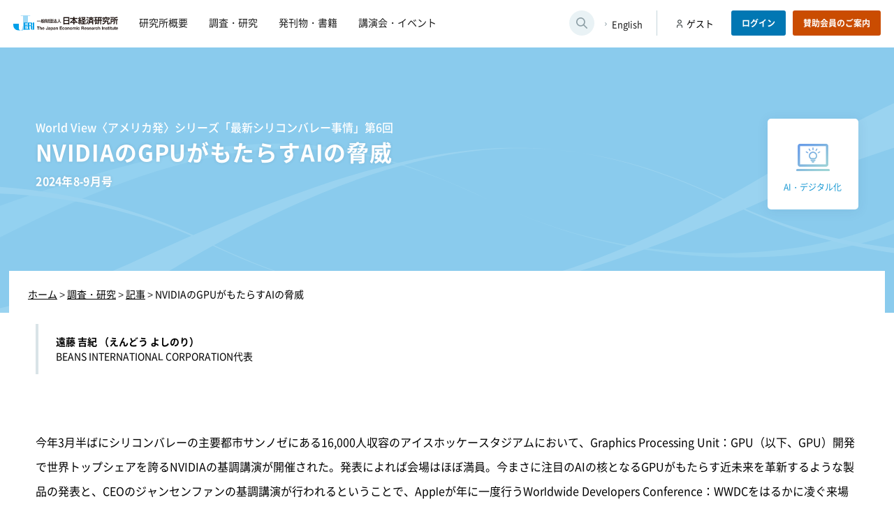

--- FILE ---
content_type: text/html; charset=UTF-8
request_url: https://www.jeri.or.jp/survey/202408-09_01/
body_size: 39476
content:
<!doctype html>
<html lang="ja">
<head>
<!-- Google tag (gtag.js) -->
<script async src="https://www.googletagmanager.com/gtag/js?id=G-19T3XTQPSB"></script>
<script>
  window.dataLayer = window.dataLayer || [];
  function gtag(){dataLayer.push(arguments);}
  gtag('js', new Date());

  gtag('config', 'G-19T3XTQPSB');
</script>

<meta charset="UTF-8">
<meta name="viewport" content="width=device-width">
<link rel="shortcut icon" href="https://www.jeri.or.jp/wp-content/themes/jeri_theme/assets/images/favicon.ico" type="image/x-icon">
<link rel="apple-touch-icon" href="https://www.jeri.or.jp/wp-content/themes/jeri_theme/assets/images/apple-touch-icon.png" sizes="180x180">
<link rel="icon" type="image/png" href="https://www.jeri.or.jp/wp-content/themes/jeri_theme/assets/images/android-touch-icon.png" sizes="192x192">
<link rel="profile" href="https://gmpg.org/xfn/11">
<title>NVIDIAのGPUがもたらすAIの脅威 | 一般財団法人 日本経済研究所</title>
<meta name='robots' content='max-image-preview:large' />
<link rel="alternate" title="oEmbed (JSON)" type="application/json+oembed" href="https://www.jeri.or.jp/wp-json/oembed/1.0/embed?url=https%3A%2F%2Fwww.jeri.or.jp%2Fsurvey%2F202408-09_01%2F" >
<link rel="alternate" title="oEmbed (XML)" type="text/xml+oembed" href="https://www.jeri.or.jp/wp-json/oembed/1.0/embed?url=https%3A%2F%2Fwww.jeri.or.jp%2Fsurvey%2F202408-09_01%2F&#038;format=xml" >
<style id='classic-theme-styles-inline-css'>
/*! This file is auto-generated */
.wp-block-button__link{color:#fff;background-color:#32373c;border-radius:9999px;box-shadow:none;text-decoration:none;padding:calc(.667em + 2px) calc(1.333em + 2px);font-size:1.125em}.wp-block-file__button{background:#32373c;color:#fff;text-decoration:none}
/*# sourceURL=/wp-includes/css/classic-themes.min.css */
</style>
<link rel='stylesheet' id='jeri_theme-style-css' href='https://www.jeri.or.jp/wp-content/themes/jeri_theme/style.css?ver=1.0.0' media='all' >
<link rel='stylesheet' id='fancybox-css' href='https://www.jeri.or.jp/wp-content/plugins/easy-fancybox/fancybox/1.5.4/jquery.fancybox.min.css' media='screen' >
<link rel='stylesheet' id='scroll-hint_style-css' href='//unpkg.com/scroll-hint@latest/css/scroll-hint.css' media='all' >
<link rel='stylesheet' id='sub_style-css' href='https://www.jeri.or.jp/wp-content/themes/jeri_theme/css/sub.css' media='all' >
<link rel='stylesheet' id='survey_style-css' href='https://www.jeri.or.jp/wp-content/themes/jeri_theme/css/survey.css' media='all' >
<link rel='stylesheet' id='survey_single_style-css' href='https://www.jeri.or.jp/wp-content/themes/jeri_theme/css/survey_single.css' media='all' >
<script src="//code.jquery.com/jquery-3.5.1.min.js" id="jquery-js"></script>
<script src="//unpkg.com/scroll-hint@latest/js/scroll-hint.min.js" id="scroll-hint_js-js"></script>
<script src="https://www.jeri.or.jp/wp-content/themes/jeri_theme/js/common.js" id="common_js-js"></script>
<link rel="https://api.w.org/" href="https://www.jeri.or.jp/wp-json/" ><link rel="canonical" href="https://www.jeri.or.jp/survey/202408-09_01/" >
  
<meta name="format-detection" content="telephone=no">
<meta name="description" content="日本経済研究所は、1946年高橋亀吉らエコノミストたちにより設立、下村治博士らがその志を引き継ぎ経済界・学会からの支援を得て活動を広げました。引き続き、わが国経済社会の発展に貢献して参ります。そしていま、地域社会の自立的、持続的発展のためにもー">
<meta name="copyright" content="© 一般財団法人 日本経済研究所 All Rights Reserved.">
<meta name="author" content="一般財団法人 日本経済研究所">

<!--ogタグ-->
<meta property="og:type" content="website">
<meta property="og:image" content="https://www.jeri.or.jp/wp-content/themes/jeri_theme/assets/images/ogimage.png">
<style id='global-styles-inline-css'>
:root{--wp--preset--aspect-ratio--square: 1;--wp--preset--aspect-ratio--4-3: 4/3;--wp--preset--aspect-ratio--3-4: 3/4;--wp--preset--aspect-ratio--3-2: 3/2;--wp--preset--aspect-ratio--2-3: 2/3;--wp--preset--aspect-ratio--16-9: 16/9;--wp--preset--aspect-ratio--9-16: 9/16;--wp--preset--color--black: #000000;--wp--preset--color--cyan-bluish-gray: #abb8c3;--wp--preset--color--white: #ffffff;--wp--preset--color--pale-pink: #f78da7;--wp--preset--color--vivid-red: #cf2e2e;--wp--preset--color--luminous-vivid-orange: #ff6900;--wp--preset--color--luminous-vivid-amber: #fcb900;--wp--preset--color--light-green-cyan: #7bdcb5;--wp--preset--color--vivid-green-cyan: #00d084;--wp--preset--color--pale-cyan-blue: #8ed1fc;--wp--preset--color--vivid-cyan-blue: #0693e3;--wp--preset--color--vivid-purple: #9b51e0;--wp--preset--gradient--vivid-cyan-blue-to-vivid-purple: linear-gradient(135deg,rgb(6,147,227) 0%,rgb(155,81,224) 100%);--wp--preset--gradient--light-green-cyan-to-vivid-green-cyan: linear-gradient(135deg,rgb(122,220,180) 0%,rgb(0,208,130) 100%);--wp--preset--gradient--luminous-vivid-amber-to-luminous-vivid-orange: linear-gradient(135deg,rgb(252,185,0) 0%,rgb(255,105,0) 100%);--wp--preset--gradient--luminous-vivid-orange-to-vivid-red: linear-gradient(135deg,rgb(255,105,0) 0%,rgb(207,46,46) 100%);--wp--preset--gradient--very-light-gray-to-cyan-bluish-gray: linear-gradient(135deg,rgb(238,238,238) 0%,rgb(169,184,195) 100%);--wp--preset--gradient--cool-to-warm-spectrum: linear-gradient(135deg,rgb(74,234,220) 0%,rgb(151,120,209) 20%,rgb(207,42,186) 40%,rgb(238,44,130) 60%,rgb(251,105,98) 80%,rgb(254,248,76) 100%);--wp--preset--gradient--blush-light-purple: linear-gradient(135deg,rgb(255,206,236) 0%,rgb(152,150,240) 100%);--wp--preset--gradient--blush-bordeaux: linear-gradient(135deg,rgb(254,205,165) 0%,rgb(254,45,45) 50%,rgb(107,0,62) 100%);--wp--preset--gradient--luminous-dusk: linear-gradient(135deg,rgb(255,203,112) 0%,rgb(199,81,192) 50%,rgb(65,88,208) 100%);--wp--preset--gradient--pale-ocean: linear-gradient(135deg,rgb(255,245,203) 0%,rgb(182,227,212) 50%,rgb(51,167,181) 100%);--wp--preset--gradient--electric-grass: linear-gradient(135deg,rgb(202,248,128) 0%,rgb(113,206,126) 100%);--wp--preset--gradient--midnight: linear-gradient(135deg,rgb(2,3,129) 0%,rgb(40,116,252) 100%);--wp--preset--font-size--small: 13px;--wp--preset--font-size--medium: 20px;--wp--preset--font-size--large: 36px;--wp--preset--font-size--x-large: 42px;--wp--preset--spacing--20: 0.44rem;--wp--preset--spacing--30: 0.67rem;--wp--preset--spacing--40: 1rem;--wp--preset--spacing--50: 1.5rem;--wp--preset--spacing--60: 2.25rem;--wp--preset--spacing--70: 3.38rem;--wp--preset--spacing--80: 5.06rem;--wp--preset--shadow--natural: 6px 6px 9px rgba(0, 0, 0, 0.2);--wp--preset--shadow--deep: 12px 12px 50px rgba(0, 0, 0, 0.4);--wp--preset--shadow--sharp: 6px 6px 0px rgba(0, 0, 0, 0.2);--wp--preset--shadow--outlined: 6px 6px 0px -3px rgb(255, 255, 255), 6px 6px rgb(0, 0, 0);--wp--preset--shadow--crisp: 6px 6px 0px rgb(0, 0, 0);}:where(.is-layout-flex){gap: 0.5em;}:where(.is-layout-grid){gap: 0.5em;}body .is-layout-flex{display: flex;}.is-layout-flex{flex-wrap: wrap;align-items: center;}.is-layout-flex > :is(*, div){margin: 0;}body .is-layout-grid{display: grid;}.is-layout-grid > :is(*, div){margin: 0;}:where(.wp-block-columns.is-layout-flex){gap: 2em;}:where(.wp-block-columns.is-layout-grid){gap: 2em;}:where(.wp-block-post-template.is-layout-flex){gap: 1.25em;}:where(.wp-block-post-template.is-layout-grid){gap: 1.25em;}.has-black-color{color: var(--wp--preset--color--black) !important;}.has-cyan-bluish-gray-color{color: var(--wp--preset--color--cyan-bluish-gray) !important;}.has-white-color{color: var(--wp--preset--color--white) !important;}.has-pale-pink-color{color: var(--wp--preset--color--pale-pink) !important;}.has-vivid-red-color{color: var(--wp--preset--color--vivid-red) !important;}.has-luminous-vivid-orange-color{color: var(--wp--preset--color--luminous-vivid-orange) !important;}.has-luminous-vivid-amber-color{color: var(--wp--preset--color--luminous-vivid-amber) !important;}.has-light-green-cyan-color{color: var(--wp--preset--color--light-green-cyan) !important;}.has-vivid-green-cyan-color{color: var(--wp--preset--color--vivid-green-cyan) !important;}.has-pale-cyan-blue-color{color: var(--wp--preset--color--pale-cyan-blue) !important;}.has-vivid-cyan-blue-color{color: var(--wp--preset--color--vivid-cyan-blue) !important;}.has-vivid-purple-color{color: var(--wp--preset--color--vivid-purple) !important;}.has-black-background-color{background-color: var(--wp--preset--color--black) !important;}.has-cyan-bluish-gray-background-color{background-color: var(--wp--preset--color--cyan-bluish-gray) !important;}.has-white-background-color{background-color: var(--wp--preset--color--white) !important;}.has-pale-pink-background-color{background-color: var(--wp--preset--color--pale-pink) !important;}.has-vivid-red-background-color{background-color: var(--wp--preset--color--vivid-red) !important;}.has-luminous-vivid-orange-background-color{background-color: var(--wp--preset--color--luminous-vivid-orange) !important;}.has-luminous-vivid-amber-background-color{background-color: var(--wp--preset--color--luminous-vivid-amber) !important;}.has-light-green-cyan-background-color{background-color: var(--wp--preset--color--light-green-cyan) !important;}.has-vivid-green-cyan-background-color{background-color: var(--wp--preset--color--vivid-green-cyan) !important;}.has-pale-cyan-blue-background-color{background-color: var(--wp--preset--color--pale-cyan-blue) !important;}.has-vivid-cyan-blue-background-color{background-color: var(--wp--preset--color--vivid-cyan-blue) !important;}.has-vivid-purple-background-color{background-color: var(--wp--preset--color--vivid-purple) !important;}.has-black-border-color{border-color: var(--wp--preset--color--black) !important;}.has-cyan-bluish-gray-border-color{border-color: var(--wp--preset--color--cyan-bluish-gray) !important;}.has-white-border-color{border-color: var(--wp--preset--color--white) !important;}.has-pale-pink-border-color{border-color: var(--wp--preset--color--pale-pink) !important;}.has-vivid-red-border-color{border-color: var(--wp--preset--color--vivid-red) !important;}.has-luminous-vivid-orange-border-color{border-color: var(--wp--preset--color--luminous-vivid-orange) !important;}.has-luminous-vivid-amber-border-color{border-color: var(--wp--preset--color--luminous-vivid-amber) !important;}.has-light-green-cyan-border-color{border-color: var(--wp--preset--color--light-green-cyan) !important;}.has-vivid-green-cyan-border-color{border-color: var(--wp--preset--color--vivid-green-cyan) !important;}.has-pale-cyan-blue-border-color{border-color: var(--wp--preset--color--pale-cyan-blue) !important;}.has-vivid-cyan-blue-border-color{border-color: var(--wp--preset--color--vivid-cyan-blue) !important;}.has-vivid-purple-border-color{border-color: var(--wp--preset--color--vivid-purple) !important;}.has-vivid-cyan-blue-to-vivid-purple-gradient-background{background: var(--wp--preset--gradient--vivid-cyan-blue-to-vivid-purple) !important;}.has-light-green-cyan-to-vivid-green-cyan-gradient-background{background: var(--wp--preset--gradient--light-green-cyan-to-vivid-green-cyan) !important;}.has-luminous-vivid-amber-to-luminous-vivid-orange-gradient-background{background: var(--wp--preset--gradient--luminous-vivid-amber-to-luminous-vivid-orange) !important;}.has-luminous-vivid-orange-to-vivid-red-gradient-background{background: var(--wp--preset--gradient--luminous-vivid-orange-to-vivid-red) !important;}.has-very-light-gray-to-cyan-bluish-gray-gradient-background{background: var(--wp--preset--gradient--very-light-gray-to-cyan-bluish-gray) !important;}.has-cool-to-warm-spectrum-gradient-background{background: var(--wp--preset--gradient--cool-to-warm-spectrum) !important;}.has-blush-light-purple-gradient-background{background: var(--wp--preset--gradient--blush-light-purple) !important;}.has-blush-bordeaux-gradient-background{background: var(--wp--preset--gradient--blush-bordeaux) !important;}.has-luminous-dusk-gradient-background{background: var(--wp--preset--gradient--luminous-dusk) !important;}.has-pale-ocean-gradient-background{background: var(--wp--preset--gradient--pale-ocean) !important;}.has-electric-grass-gradient-background{background: var(--wp--preset--gradient--electric-grass) !important;}.has-midnight-gradient-background{background: var(--wp--preset--gradient--midnight) !important;}.has-small-font-size{font-size: var(--wp--preset--font-size--small) !important;}.has-medium-font-size{font-size: var(--wp--preset--font-size--medium) !important;}.has-large-font-size{font-size: var(--wp--preset--font-size--large) !important;}.has-x-large-font-size{font-size: var(--wp--preset--font-size--x-large) !important;}
/*# sourceURL=global-styles-inline-css */
</style>
</head>

<body class="wp-singular survey-template-default single single-survey postid-11365 wp-theme-jeri_theme">

<div id="page" class="site">
<header class="site-header pc">
  <div class="headInner">
    <div class="leftFixed">
      <div class="headLeft">
                   <div class="site-title"><a href="https://www.jeri.or.jp/" rel="home"><img src="https://www.jeri.or.jp/wp-content/themes/jeri_theme/assets/images/logo.svg" alt="一般財団法人 日本経済研究所"></a></div>
                <nav class="main-navigation">
          <ul class="menu">
  <li class="menu-item"><a href="https://www.jeri.or.jp/greeting/"><span>研究所概要</span></a></li>
  <li class="menu-item"><a href="https://www.jeri.or.jp/survey/"><span>調査・研究</span></a></li>
  <li class="menu-item"><a href="https://www.jeri.or.jp/publications/"><span>発刊物・書籍</span></a></li>
  <li class="menu-item"><a href="https://www.jeri.or.jp/lecture/"><span>講演会・イベント</span></a></li>
</ul>
        </nav>
        <!-- #site-navigation -->
      </div><!--//headLeft-->
    </div><!--//leftFixed-->
    
    <div class="searchArea">
  <button class="open-btn" data-togglebtn="search-toggle" aria-expanded="false" aria-label="検索ウィンドウを開きます">
    <img src="https://www.jeri.or.jp/wp-content/themes/jeri_theme/assets/images/icon_search_g.svg" alt="" aria-hidden="true" class="openIcon">
    <img src="https://www.jeri.or.jp/wp-content/themes/jeri_theme/assets/images/icon_close_g.svg" alt="" aria-hidden="true" class="closeIcon">
  </button>
  <div class="search-wrap">
    <form class="formWrap" role="search" action="https://www.jeri.or.jp/" method="get">
      <label>キーワード検索</label>
      <input class="s-box" name="s" type="text" placeholder="キーワードを入力" aria-label="キーワードを入力してください" aria-live="polite" >
      <button type="submit">検索</button>
    </form>
    <p class="input-example" aria-live="polite">検索したい調査・研究やイベントのタイトル等を入力してください</p>
  </div>
  <!--/search-wrap--> 
</div>
<!--/searchArea-->    <div class="enLink">
      <p><a href="/en/" lang="en" hreflang="en">English</a></p>
    </div>
    <!--//enLink-->
    
    <div class="loginArea">
    <p class="userName">ゲスト</p>
  <p class="btn login"><a href="/signin/">ログイン</a></p>
  <p class="btn guide"><a href="https://www.jeri.or.jp/members/">賛助会員のご案内</a></p>
  </div>
<!--//loginArea-->   </div>
  <!--//headInner--> 
</header>
<header class="site-header sp">
  <div class="site-title"><a href="https://www.jeri.or.jp/" rel="home"><img src="https://www.jeri.or.jp/wp-content/themes/jeri_theme/assets/images/logo.svg" alt="一般財団法人 日本経済研究所"></a></div>
  <div id="hamburger"> <span></span> <span></span> <span></span> <span id="txt">MENU</span> </div>
  <div class="headInner globalMenuSp" aria-hidden="true">
    <nav class="main-navigation">
      <ul class="menu">
  <li class="menu-item"><a href="https://www.jeri.or.jp/greeting/"><span>研究所概要</span></a></li>
  <li class="menu-item"><a href="https://www.jeri.or.jp/survey/"><span>調査・研究</span></a></li>
  <li class="menu-item"><a href="https://www.jeri.or.jp/publications/"><span>発刊物・書籍</span></a></li>
  <li class="menu-item"><a href="https://www.jeri.or.jp/lecture/"><span>講演会・イベント</span></a></li>
</ul>
    </nav>
    <!-- #site-navigation -->
    <div class="loginArea">
    <p class="userName">ゲスト</p>
  <p class="btn login"><a href="/signin/">ログイン</a></p>
  <p class="btn guide"><a href="https://www.jeri.or.jp/members/">賛助会員のご案内</a></p>
  </div>
<!--//loginArea-->     <div class="searchArea">
  <button class="open-btn" data-togglebtn="search-toggle" aria-expanded="false" aria-label="検索ウィンドウを開きます">
    <img src="https://www.jeri.or.jp/wp-content/themes/jeri_theme/assets/images/icon_search_g.svg" alt="" aria-hidden="true" class="openIcon">
    <img src="https://www.jeri.or.jp/wp-content/themes/jeri_theme/assets/images/icon_close_g.svg" alt="" aria-hidden="true" class="closeIcon">
  </button>
  <div class="search-wrap">
    <form class="formWrap" role="search" action="https://www.jeri.or.jp/" method="get">
      <label>キーワード検索</label>
      <input class="s-box" name="s" type="text" placeholder="キーワードを入力" aria-label="キーワードを入力してください" aria-live="polite" >
      <button type="submit">検索</button>
    </form>
    <p class="input-example" aria-live="polite">検索したい調査・研究やイベントのタイトル等を入力してください</p>
  </div>
  <!--/search-wrap--> 
</div>
<!--/searchArea-->    <div class="enLink">
      <p><a href="/en/" lang="en" hreflang="en">English</a></p>
    </div>
    <!--//enLink-->
  </div>
  <!--//headInner--> 
  
</header><div id="surveyPage" class="sub-page">
  <main id="singlePage">
        <article>
      
      
      <section class="titleWrap special_none">
        <div class="inner title_inner">
                    
              
             <div class="miniCategory">
                 <p class="category ">
                   <a class="digitalization" href="https://www.jeri.or.jp/survey_tag/digitalization/ ">
                     <span>
                                                <img src="/wp-content/uploads/2023/01/category15.png" alt="AI・デジタル化" class="icon">
                          
                       AI・デジタル化                     </span>
                   </a>  
                 </p>
           </div><!--//minCategory-->
             
          <div class="lWrap">
                                <p class="surveySeries">World View〈アメリカ発〉シリーズ「最新シリコンバレー事情」第6回</p>
            
            <h1>
              NVIDIAのGPUがもたらすAIの脅威            </h1>
                        <p class="suNum">
              <span>2024年8-9月号</span>
                    </div><!--//lWrap-->    
        </div><!--//inner-->
        <div class="breadcrumbs" typeof="BreadcrumbList" vocab="https://schema.org/">
          <div class="inner">
            <!-- Breadcrumb NavXT 7.1.0 -->
<span property="itemListElement" typeof="ListItem"><a property="item" typeof="WebPage" href="https://www.jeri.or.jp" class="home" ><span property="name">ホーム</span></a><meta property="position" content="1"></span> &gt; <span property="itemListElement" typeof="ListItem"><a property="item" typeof="WebPage" href="https://www.jeri.or.jp/survey/" class="archive post-survey-archive" ><span property="name">調査・研究</span></a><meta property="position" content="2"></span> &gt; <span property="itemListElement" typeof="ListItem"><a property="item" typeof="WebPage" title="Go to the 記事 大カテゴリー archives." href="https://www.jeri.or.jp/survey_bundle/special_none/" class="taxonomy survey_bundle" ><span property="name">記事</span></a><meta property="position" content="3"></span> &gt; <span property="itemListElement" typeof="ListItem"><span property="name" class="post post-survey current-item">NVIDIAのGPUがもたらすAIの脅威</span><meta property="url" content="https://www.jeri.or.jp/survey/202408-09_01/"><meta property="position" content="4"></span>          </div>  
        </div>
      </section>
      
      
      <section class="contentsWrap">
        <div class="headInfo">
                                <div class="authorWrap">
                              <div class="authorArea">
                 <p class="name">
                                      遠藤 吉紀                   （えんどう よしのり）                 </p>  
                   <p class="aff">BEANS INTERNATIONAL CORPORATION代表</p>               </div>
                
            </div>
            <!--//authorWrap-->
           
          
          <div class="rWrap">
            
                          
                        </div><!--//rWrap-->  
        </div><!--//headInfo-->
        
        <div class="mainText">
                                    <p>今年3月半ばにシリコンバレーの主要都市サンノゼにある16,000人収容のアイスホッケースタジアムにおいて、Graphics Processing Unit：GPU（以下、GPU）開発で世界トップシェアを誇るNVIDIAの基調講演が開催された。発表によれば会場はほぼ満員。今まさに注目のAIの核となるGPUがもたらす近未来を革新するような製品の発表と、CEOのジャンセンファンの基調講演が行われるということで、Appleが年に一度行うWorldwide Developers Conference：WWDCをはるかに凌ぐ来場者数だったとの報道もあり、その注目度の高さがうかがえる。<br >
<a href="/wp-content/uploads/2024/06/202408-09_01_01.jpg"><img fetchpriority="high" decoding="async" class="aligncenter wp-image-11368" src="/wp-content/uploads/2024/06/202408-09_01_01.jpg" alt="" width="300" height="228" srcset="https://www.jeri.or.jp/wp-content/uploads/2024/06/202408-09_01_01.jpg 643w, https://www.jeri.or.jp/wp-content/uploads/2024/06/202408-09_01_01-300x228.jpg 300w" sizes="(max-width: 300px) 100vw, 300px" ></a><br >
既知の通り、生成AIのアルゴリズムやソフトウェアの性能を引き出すためには、パソコンにおけるCPUの性能が、容量の大きな多機能のソフトウェアを運用するのに必要となるのと同様、GPUの性能がまさに基準となってくるのだが、今回発表された「GB200」という最新のモデルは、今までの性能を10倍以上高めたという革新的な製品である。これにより、今まで時間がかかっていた膨大なデータの処理や解析が、より高速で実現できる。つまり特に高度なデータの取集や解析を瞬時に行う必要があるAIのアルゴリズムが、その容量のサイズで不可能、もしくは長時間必要とされてきたことの10倍以上の速さで現実的になるということを意味している。<br >
既に、このGPUの発表以前からOpenAIに代表される多くの生成AIの開発企業やスタートアップは出現している。現在、その数は数千社ともいわれており、2023年の段階で時価総額が3兆円以上のOpenAIをはじめ、学習や自然言語処理のAnthropic、消費者向けのAIツールを開発するCohere、生成動画や画像処理にフォーカスしたRunwayなど、各分野や産業に特化したAIのユニコーン企業（時価総額1,500億円以上）が13社も誕生している。この先、この新しいNVIDIAの製品が本格的に投入されれば、AI分野のユニコーン企業は加速度を増して確実に増加していきそうだ。<br >
<a href="/wp-content/uploads/2024/06/202408-09_01_02.jpg"><img decoding="async" class="aligncenter wp-image-11369" src="/wp-content/uploads/2024/06/202408-09_01_02.jpg" alt="" width="300" height="273" srcset="https://www.jeri.or.jp/wp-content/uploads/2024/06/202408-09_01_02.jpg 1018w, https://www.jeri.or.jp/wp-content/uploads/2024/06/202408-09_01_02-300x273.jpg 300w, https://www.jeri.or.jp/wp-content/uploads/2024/06/202408-09_01_02-768x698.jpg 768w" sizes="(max-width: 300px) 100vw, 300px" ></a><br >
筆者も動画配信サイトで、冒頭で触れた約2時間の基調講演を聞いたのだが、内容のもたらすインパクトはまさに驚愕だった。基本的にNVIDIAの製品はGPUだが、極端な見方をすれば、使用可能なソフトウェア（生成AI）の能力は、このGPUの性能によって、全産業をも凌駕してしまいそうな可能性を持っているということが実感として伝わってきた。加えて、そのCPUを動かすための独自のプラットフォーム（CPUを動かす土台。PCでいえばOSなど）の開発と、その無償提供も発表していた。<br >
その中で紹介された、筆者のような素人でも単純でわかりやすい例があった。例えばロボットの開発をしている企業が彼らのGPUとそのプラットフォームにあるプログラム生成のAIを使えば、ロボットにさせたい人間の動作をスマートフォンのカメラで撮影し、ダウンロードするだけで、ロボットに同じような駆動をさせるプログラムが自動生成される。例えば双腕型ロボットに、指などを動かす機能があれば、寿司を握る動画をスマートフォンのカメラなどで撮影しプログラムを自動生成させることで、ロボットが寿司を握れる動作をしてしまうというものだ。勿論、最終的な微調整は必要になるとは思うが、ロボティクスの要になるプログラムが自動生成できるということは、その用途が爆発的に普及していくだろうということを容易に想像させる（このような事例が他にもたくさん紹介されていた）。<br >
そして、この先は間違いなくNVIDIA以外にも多くの半導体企業がこの分野に特化したデバイスの開発と製品化を進めていくと思われる。製造業関連に従事している筆者にとっては、このようなGPUの普及とAIのソフトウェア（アルゴリズム）についてはまだまだ素人の域ではあるが、製造プロセスの革新と通常の営業業務の観点から、これらの浸透がもたらす現場の状況に関して考えてみた。ものづくりの製造業がNVIDIAのGPUを使用したうえで展開するプラットフォーム利用型の近未来AIとは、どのようなものだろうか。<br >
1. 各企業の分野におけるマーケット需要をAIによって解析し、必要とされている新しい製品のコンセプトを決定。<br >
2. その製品のデザインと機構や電気設計をAIにて行い、プロトタイプを製作。<br >
3. 詳細が固まった段階で、量産に必要となる製造プロセスの構築と世界中のサプライヤーからの資材調達をコストや納期の面を含めAIで最適化。<br >
4. 製造においてはシステムのプログラムはAIで自動生成、また工程管理や歩留まりの状況確認もAIにて行い、データを全て一元管理。<br >
5. 完成し一元管理された製品の保守やサービスも同様に、製品の過去の不良やサービス事例を基にAIによって最適化し対応。<br >
ここまでくると、製品完成までのプロセスの効率化や品質向上、そして価格低減も予想ができて業界全体が大きく変わる可能性がある。<br >
同様に通常の営業業務においても、この製品の需要がありそうな顧客リストをAIによって収集し、これらの顧客に売り込むために最適なプレゼンテーションをAIにて自動生成。このプレゼンをAIが作成したダイレクトe-mailの文章を使って、その顧客リストに自動配信。反応のあった顧客からの質問事項はQ&amp;Aのテンプレートを準備し内容に応じてAIが自動返信し、見積もり依頼が入れば、これもまたAIが依頼内容を解析して自動作成して返送。正式に発注書が届いたら、メーカーや工場に自動発注。といった具合で、正直、ほとんどの業務はAIによって代替え可能と思われる。<br >
そうなると、この先、どこに人間が介在するのか？　というレベルにまで到達してしまうことがこの先間違いなくやってくる状況は明らかだ。<br >
勿論、現在の自身の営業業務はもとより、客先の製造ラインを見る限りでは、その過程で上記のようなAIが浸透している様子はない（というか知らないだけかもしれない）が、これが間違いなく数年のうちに激変していくだろうということは安易に想像できる。逆に言えば、このような可能性に着目し、今の段階からこのようなAIの実装の勉強や導入を検討していけば、より高い競争力を確保できるし、さらに効率の良いビジネスを他社に先駆けて発展させることができるだろう。<br >
ただ併せて、この効率化によって必ず起きるであろう人員削減や失業率の増加といった状況に対しても、最初から考慮しておく必要は不可欠だと考える。<br >
今回のNVIDIAの基調講演を意識するまでもなく、今世界中でAIによる産業の大変革が始まっている。そして、その社会への浸透は指数関数的に増えていくことは間違いない。当初AIの普及は法曹界や医療、会計といった高額所得分野の凌駕という認識が強かったが、今や映像分野への浸透でハリウッドの映像業界に大打撃を与え、この先もメディアやコンサルティング、会計等の分野へも大きな影響を与えることは必至であろう。可能性としては今年の後半頃からAIの浸透によって、中小はもとより大手企業の倒産などが続々と出てくるかもしれない。余計なお世話かもしれないが、このような状況をどう捉え、そして自分たち自身への影響も含め、どのように対処していったらよいか。少なくともニュースやメディア報道からでも、できるだけ情報を収集し、自分なりのAIに対する認識を少しでも持つことが必要だと今回のNVIDIAの講演を聞いて強く感じた次第である。</p>
              
                          <script>
              jQuery(function($) {
                //フォーム要素に submit イベントを設定
                $("#loginBtn").on("click", function(event){
                  location.href = '';
                });
              })
              </script> 
            <div class="authorBox">
  <p class="prfTitle">著者プロフィール</p>
    <div class="authorArea">
          <div class="photo"><img src="/wp-content/uploads/2024/06/202408-09_01_author1.jpg" alt="" ></div>
        <div class="text">
      <p class="name">
                遠藤 吉紀        （えんどう よしのり）      </p> 
      <p class="aff">BEANS INTERNATIONAL CORPORATION代表</p>      <p class="prf">BEANS INTERNATIONAL CORPORATION 代表<br >
1988年に検査機器製造メーカーの駐在員として渡米後、10年間の赴任生活を経て、1999年シリコンバレーの中心地サンノゼ市にて起業。<br >
以降、日本の優れた製造技術や製品の輸入販売を生業とし、一貫して米国の製造業に携わりながら現在に至る。<br >
<a href="http://yoshiendo.com" target="_blank" rel="noopener">http://yoshiendo.com</a></p>    </div>  
  </div>
  </div>
<!--//authorBox-->
                    
            
          
        </div><!--//mainText-->  
        <div class="backTop">
          <a href="https://www.jeri.or.jp/survey/">調査・研究一覧へ戻る</a>
        </div>
      </section>
          
      
    </article>
           
  </main>
  
  <script>
    jQuery(function($) {
      $("#bookmarkBtn").on('click', function(){

        $(this).attr("disabled", true);

        let is_bookmark = 0;
        if($(this).hasClass('checked')){
          is_bookmark = 1;
        }
        let post_id = $("#post_id").val();
        console.log('クリック post_id:'+post_id);
        console.log('クリック お気に入り中？:'+is_bookmark);

        let fd = new FormData();
        fd.append("post_id", post_id);
        fd.append("is_bookmark", is_bookmark);

        let url = "/api/bookmark/";

        console.log('url:'+url);        

        try{
          $.ajax({
            type: "post",
            url: url,
            data: fd,
            processData: false,
            contentType: false,
            cache: false,
            dataType: 'json',
          }).done(function (data) {
            let data_stringify = JSON.stringify(data);
            let data_json = JSON.parse(data_stringify);
            if(data_json["code"] == 200){
              if(is_bookmark){
                $("#bookmarkBtn").removeClass('checked')
                $("#bookmarkBtn").children().text("お気に入り");
                $("#bookmarkBtn").val("add");
                $("#bookmarkBtn").val("add").next().text("この記事をお気に入り登録する")
              }else{
                $("#bookmarkBtn").addClass('checked')
                $("#bookmarkBtn").children().text("お気に入り登録中");
                $("#bookmarkBtn").val("remove");
                $("#bookmarkBtn").val("remove").next().text("この記事をお気に入り解除する")
              }
            }else{
                console.warn('エラー:'+data_json["code"]);
                console.warn(data_json);
                alert("お気に入り登録/削除ができませんでした");
            }
            $("#bookmarkBtn").attr("disabled", false);
          }).fail(function (XMLHttpRequest, status, e) {
            console.log("ajax失敗: " + status + XMLHttpRequest);
          });
        }catch(e){
          console.warn(e);
          $(this).attr("disabled", false);          
        }
      });
    });


    
  </script>

</div>
<!--//#surveyPage-->
  <div class="modal js-modal" role="dialog" aria-labelledby="modal-title" aria-hidden="true">
  <div class="modal__bg js-modal-close" tabindex="-1" aria-hidden="true"></div>
  <div class="modal__content" role="document">
    <button class="js-modal-close closeIcon" aria-label="モーダルを閉じる">×</button>
    <h2 id="modal-title">ログイン</h2>
    <div class="loginGuide">
  <div class="loginPls">
    <p class="lead">この続きを見るにはログインが必要です</p>
    <p class="btn"><a href="/signin/">ログイン</a></p>
  </div>
  <div class="notMember">
    <p class="lead">ご自身の所属団体が賛助会会員かどうか調べる</p>
    <p class="btn"><a href="/member_confirm/">賛助会会員確認フォーム</a></p>
  </div>
</div>
  
  </div>
</div>  
<footer id="colophon" class="site-footer">
		<nav id="foot-navigation" class="foot-navigation">
			<div class="menu-%e3%83%95%e3%83%83%e3%82%bf%e3%83%bc%e3%83%a1%e3%83%8b%e3%83%a5%e3%83%bc-container"><ul id="footer-menu" class="menu"><li id="menu-item-527" class="menu-item menu-item-type-post_type menu-item-object-page menu-item-527"><a href="https://www.jeri.or.jp/recruit/">採用情報</a></li>
<li id="menu-item-113" class="menu-item menu-item-type-custom menu-item-object-custom menu-item-113"><a href="/contact/">お問い合わせ</a></li>
<li id="menu-item-126" class="menu-item menu-item-type-post_type menu-item-object-page menu-item-126"><a href="https://www.jeri.or.jp/links/">リンク集</a></li>
<li id="menu-item-125" class="menu-item menu-item-type-post_type menu-item-object-page menu-item-125"><a href="https://www.jeri.or.jp/privacy/">個人情報について</a></li>
<li id="menu-item-124" class="menu-item menu-item-type-post_type menu-item-object-page menu-item-124"><a href="https://www.jeri.or.jp/sitepolicy/">サイトポリシー</a></li>
</ul></div>		</nav><!-- #site-navigation -->
    <small>© The Japan Economic Research Institute. All Rights Reserved.</small>
	</footer>
</div><!-- #page -->

<script type="speculationrules">
{"prefetch":[{"source":"document","where":{"and":[{"href_matches":"/*"},{"not":{"href_matches":["/wp-*.php","/wp-admin/*","/wp-content/uploads/*","/wp-content/*","/wp-content/plugins/*","/wp-content/themes/jeri_theme/*","/*\\?(.+)"]}},{"not":{"selector_matches":"a[rel~=\"nofollow\"]"}},{"not":{"selector_matches":".no-prefetch, .no-prefetch a"}}]},"eagerness":"conservative"}]}
</script>
<script src="https://www.jeri.or.jp/wp-content/themes/jeri_theme/js/navigation.js?ver=1.0.0" id="jeri_theme-navigation-js"></script>
<script src="https://www.jeri.or.jp/wp-content/plugins/easy-fancybox/fancybox/1.5.4/jquery.fancybox.min.js" id="jquery-fancybox-js"></script>
<script id="jquery-fancybox-js-after">
var fb_timeout, fb_opts={'overlayShow':true,'hideOnOverlayClick':true,'showCloseButton':true,'margin':20,'enableEscapeButton':true,'autoScale':true };
if(typeof easy_fancybox_handler==='undefined'){
var easy_fancybox_handler=function(){
jQuery([".nolightbox","a.wp-block-fileesc_html__button","a.pin-it-button","a[href*='pinterest.com\/pin\/create']","a[href*='facebook.com\/share']","a[href*='twitter.com\/share']"].join(',')).addClass('nofancybox');
jQuery('a.fancybox-close').on('click',function(e){e.preventDefault();jQuery.fancybox.close()});
/* IMG */
var fb_IMG_select=jQuery('a[href*=".jpg" i]:not(.nofancybox,li.nofancybox>a),area[href*=".jpg" i]:not(.nofancybox),a[href*=".png" i]:not(.nofancybox,li.nofancybox>a),area[href*=".png" i]:not(.nofancybox),a[href*=".webp" i]:not(.nofancybox,li.nofancybox>a),area[href*=".webp" i]:not(.nofancybox)');
fb_IMG_select.addClass('fancybox image');
var fb_IMG_sections=jQuery('.gallery,.wp-block-gallery,.tiled-gallery,.wp-block-jetpack-tiled-gallery');
fb_IMG_sections.each(function(){jQuery(this).find(fb_IMG_select).attr('rel','gallery-'+fb_IMG_sections.index(this));});
jQuery('a.fancybox,area.fancybox,.fancybox>a').each(function(){jQuery(this).fancybox(jQuery.extend(true,{},fb_opts,{'transitionIn':'elastic','transitionOut':'elastic','opacity':false,'hideOnContentClick':false,'titleShow':true,'titlePosition':'over','titleFromAlt':true,'showNavArrows':true,'enableKeyboardNav':true,'cyclic':false}))});
};};
var easy_fancybox_auto=function(){setTimeout(function(){jQuery('a#fancybox-auto,#fancybox-auto>a').first().trigger('click')},1000);};
jQuery(easy_fancybox_handler);jQuery(document).on('post-load',easy_fancybox_handler);
jQuery(easy_fancybox_auto);
//# sourceURL=jquery-fancybox-js-after
</script>
<script src="https://www.jeri.or.jp/wp-content/plugins/easy-fancybox/vendor/jquery.easing.min.js?ver=1.4.1" id="jquery-easing-js"></script>

</body>
</html>


--- FILE ---
content_type: image/svg+xml
request_url: https://www.jeri.or.jp/wp-content/themes/jeri_theme/assets/images/logo.svg
body_size: 23857
content:
<?xml version="1.0" encoding="UTF-8"?><svg id="_レイヤー_2" xmlns="http://www.w3.org/2000/svg" viewBox="0 0 363.2 51.59"><defs><style>.cls-1{fill:#9fd9f6;}.cls-2{fill:#00a0e9;}.cls-3{fill:#231815;}</style></defs><g id="_レイヤー_2-2"><g><g><g><path class="cls-3" d="m82.22,40.16v-1.96h8.68v1.96h-3.18v8.64h-2.33v-8.64h-3.18Z"/><path class="cls-3" d="m94,38.2v3.99h.04c.27-.44.61-.77,1.02-.97.42-.2.82-.3,1.22-.3.56,0,1.03.08,1.39.23.36.15.64.37.85.64.21.27.35.6.44.99s.13.82.13,1.3v4.72h-2.11v-4.33c0-.63-.1-1.11-.3-1.42-.2-.31-.55-.47-1.05-.47-.57,0-.99.17-1.25.51-.26.34-.39.9-.39,1.68v4.02h-2.11v-10.59h2.11Z"/><path class="cls-3" d="m102.95,46.95c.32.31.77.46,1.37.46.43,0,.79-.11,1.1-.32.31-.21.49-.44.56-.67h1.85c-.3.92-.75,1.58-1.37,1.97-.61.4-1.35.59-2.23.59-.6,0-1.15-.1-1.63-.29-.48-.19-.9-.47-1.23-.82-.34-.36-.6-.78-.78-1.28-.18-.49-.27-1.04-.27-1.63s.09-1.11.28-1.6c.19-.5.45-.92.8-1.28.35-.36.76-.64,1.24-.85s1.01-.31,1.6-.31c.65,0,1.22.13,1.71.38.48.25.88.59,1.19,1.02.31.43.54.91.68,1.45.14.54.19,1.11.15,1.71h-5.53c.03.68.2,1.18.52,1.48Zm2.38-4.04c-.25-.28-.64-.41-1.15-.41-.34,0-.62.06-.84.17-.22.11-.4.25-.53.42-.13.17-.23.35-.28.53-.05.19-.09.36-.1.5h3.43c-.1-.53-.27-.94-.53-1.22Z"/><path class="cls-3" d="m119.95,46.6c-.07.42-.23.8-.47,1.17-.25.36-.6.66-1.07.91-.46.24-1.09.36-1.88.36-.44,0-.87-.06-1.29-.19-.42-.12-.79-.32-1.11-.58-.33-.26-.59-.6-.79-1.01-.2-.41-.3-.91-.3-1.49v-.92h2.11v.47c0,.26.02.5.06.71.04.22.11.4.21.56.1.15.23.27.41.36.17.09.4.13.67.13.31,0,.54-.05.71-.16.17-.11.29-.25.36-.42.07-.17.12-.36.13-.56.02-.2.02-.4.02-.59v-7.15h2.33v7.26c0,.35-.04.73-.1,1.14Z"/><path class="cls-3" d="m121.87,42.25c.22-.33.5-.59.83-.79.34-.2.71-.34,1.13-.42.42-.08.84-.13,1.27-.13.39,0,.78.03,1.17.08.4.05.76.16,1.08.32.33.16.59.38.8.66.21.28.31.66.31,1.12v3.99c0,.35.02.68.06.99.04.32.11.55.21.71h-2.14c-.04-.12-.07-.24-.1-.36-.02-.12-.04-.25-.05-.38-.34.35-.73.59-1.19.73-.46.14-.92.21-1.4.21-.37,0-.71-.05-1.02-.13-.32-.09-.59-.23-.83-.42-.24-.19-.42-.42-.56-.71-.13-.29-.2-.63-.2-1.02,0-.44.08-.79.23-1.08.15-.28.35-.51.59-.67.24-.17.52-.29.83-.38.31-.08.63-.15.94-.2s.63-.09.94-.12c.31-.03.58-.07.82-.13.24-.06.43-.15.56-.26.14-.11.2-.28.19-.5,0-.23-.04-.41-.11-.54-.07-.13-.17-.24-.3-.31-.12-.07-.27-.12-.43-.15-.16-.02-.34-.04-.53-.04-.42,0-.74.09-.98.27-.24.18-.38.47-.42.89h-2.11c.03-.49.15-.91.37-1.23Zm4.16,2.98c-.13.04-.28.08-.43.11-.15.03-.31.05-.48.07-.17.02-.34.04-.5.07-.16.03-.31.07-.47.12-.15.05-.29.12-.4.2-.11.08-.21.19-.27.32-.07.13-.1.29-.1.49s.03.35.1.48c.07.13.16.23.28.3.12.07.26.13.41.16.16.03.32.04.49.04.41,0,.74-.07.96-.21.23-.14.4-.3.5-.5.11-.19.18-.39.2-.59.02-.2.04-.36.04-.47v-.79c-.09.08-.2.14-.33.19Z"/><path class="cls-3" d="m132.11,41.12v.98h.03c.26-.41.58-.72.98-.91.4-.19.83-.28,1.31-.28.6,0,1.12.11,1.56.34.43.23.8.53,1.08.91.29.38.5.81.64,1.31.14.5.21,1.02.21,1.57,0,.51-.07,1.01-.21,1.48-.14.47-.35.9-.63,1.26-.28.37-.63.66-1.05.88-.42.22-.91.33-1.48.33-.48,0-.91-.1-1.31-.29-.4-.19-.73-.48-.99-.85h-.03v3.63h-2.11v-10.36h2Zm2.74,6.08c.23-.14.42-.32.56-.54.14-.22.24-.48.3-.78.06-.3.09-.6.09-.91s-.03-.61-.1-.91c-.06-.3-.17-.56-.32-.79-.15-.23-.34-.42-.57-.56-.23-.14-.52-.21-.85-.21s-.64.07-.87.21c-.23.14-.42.33-.56.56-.14.23-.25.49-.3.79-.06.3-.09.6-.09.92s.03.61.1.91c.06.3.17.56.31.78.14.22.33.4.57.54s.52.21.86.21.64-.07.87-.21Z"/><path class="cls-3" d="m139.45,42.25c.22-.33.5-.59.83-.79.34-.2.71-.34,1.13-.42.42-.08.84-.13,1.27-.13.39,0,.78.03,1.17.08.4.05.76.16,1.08.32.33.16.59.38.8.66.21.28.31.66.31,1.12v3.99c0,.35.02.68.06.99.04.32.11.55.21.71h-2.14c-.04-.12-.07-.24-.1-.36-.02-.12-.04-.25-.05-.38-.34.35-.73.59-1.19.73-.45.14-.92.21-1.4.21-.37,0-.71-.05-1.02-.13-.32-.09-.59-.23-.83-.42-.24-.19-.42-.42-.56-.71-.13-.29-.2-.63-.2-1.02,0-.44.08-.79.23-1.08.15-.28.35-.51.59-.67.24-.17.52-.29.83-.38.31-.08.63-.15.94-.2s.63-.09.94-.12c.31-.03.58-.07.82-.13.24-.06.43-.15.56-.26.14-.11.2-.28.19-.5,0-.23-.04-.41-.11-.54-.07-.13-.17-.24-.3-.31-.12-.07-.27-.12-.43-.15-.16-.02-.34-.04-.53-.04-.42,0-.74.09-.98.27-.24.18-.38.47-.42.89h-2.11c.03-.49.15-.91.37-1.23Zm4.16,2.98c-.13.04-.28.08-.43.11-.15.03-.31.05-.48.07-.17.02-.34.04-.5.07-.16.03-.31.07-.47.12-.15.05-.29.12-.4.2-.11.08-.21.19-.27.32-.07.13-.1.29-.1.49s.03.35.1.48c.07.13.16.23.28.3.12.07.26.13.41.16.16.03.32.04.49.04.42,0,.74-.07.96-.21.23-.14.4-.3.5-.5.11-.19.18-.39.2-.59.02-.2.04-.36.04-.47v-.79c-.09.08-.2.14-.33.19Z"/><path class="cls-3" d="m149.69,41.12v1.07h.04c.27-.44.61-.77,1.04-.97.42-.2.86-.3,1.31-.3.56,0,1.03.08,1.39.23.36.15.65.37.85.64.21.27.35.6.44.99.08.39.13.82.13,1.3v4.72h-2.11v-4.33c0-.63-.1-1.11-.3-1.42-.2-.31-.55-.47-1.05-.47-.57,0-.99.17-1.25.51-.26.34-.39.9-.39,1.68v4.02h-2.11v-7.67h2Z"/><path class="cls-3" d="m169.05,38.2v1.96h-5.59v2.27h5.13v1.81h-5.13v2.6h5.71v1.96h-8.04v-10.59h7.92Z"/><path class="cls-3" d="m173.89,42.5c-.34,0-.62.08-.85.23-.23.15-.41.35-.56.59-.14.24-.25.51-.3.8-.06.29-.09.58-.09.87s.03.56.09.85c.06.29.16.55.29.78.13.23.31.42.54.57.23.15.5.22.83.22.5,0,.89-.14,1.16-.42.27-.28.44-.66.51-1.14h2.03c-.14,1.02-.53,1.8-1.19,2.33-.65.53-1.49.8-2.51.8-.57,0-1.1-.1-1.58-.29-.48-.19-.89-.46-1.22-.81-.34-.35-.6-.76-.79-1.24-.19-.48-.28-1.01-.28-1.58s.09-1.14.26-1.65c.17-.51.43-.95.76-1.32.34-.37.75-.66,1.23-.87.48-.21,1.04-.31,1.66-.31.46,0,.89.06,1.31.18.42.12.8.3,1.13.54.33.24.6.54.81.91.21.36.33.79.36,1.28h-2.06c-.14-.88-.66-1.32-1.56-1.32Z"/><path class="cls-3" d="m178.79,43.3c.19-.5.46-.92.8-1.28.35-.35.76-.62,1.25-.82.48-.19,1.03-.29,1.63-.29s1.15.1,1.64.29c.49.19.91.46,1.25.82.35.35.61.78.8,1.28.19.5.28,1.06.28,1.67s-.09,1.17-.28,1.66c-.19.49-.46.92-.8,1.27-.35.35-.76.62-1.25.81-.49.19-1.04.28-1.64.28s-1.15-.09-1.63-.28c-.48-.19-.9-.46-1.25-.81-.35-.35-.61-.77-.8-1.27-.19-.5-.28-1.05-.28-1.66s.09-1.17.28-1.67Zm1.91,2.57c.06.29.16.55.3.79.14.23.33.42.57.56.24.14.53.21.89.21s.66-.07.9-.21c.24-.14.43-.32.58-.56.14-.23.25-.49.3-.79.06-.29.09-.59.09-.9s-.03-.61-.09-.91c-.06-.3-.16-.56-.3-.79-.14-.23-.34-.41-.58-.56-.24-.14-.54-.21-.9-.21s-.65.07-.89.21c-.24.14-.43.33-.57.56-.14.23-.25.49-.3.79-.06.3-.09.6-.09.91s.03.61.09.9Z"/><path class="cls-3" d="m189.81,41.12v1.07h.04c.27-.44.61-.77,1.04-.97.42-.2.86-.3,1.31-.3.56,0,1.03.08,1.39.23.36.15.65.37.85.64.21.27.35.6.44.99s.13.82.13,1.3v4.72h-2.11v-4.33c0-.63-.1-1.11-.3-1.42-.2-.31-.55-.47-1.05-.47-.57,0-.99.17-1.25.51-.26.34-.39.9-.39,1.68v4.02h-2.11v-7.67h2Z"/><path class="cls-3" d="m196.65,43.3c.19-.5.46-.92.8-1.28.35-.35.76-.62,1.25-.82.48-.19,1.03-.29,1.63-.29s1.15.1,1.64.29c.49.19.91.46,1.25.82.35.35.61.78.8,1.28.19.5.28,1.06.28,1.67s-.09,1.17-.28,1.66c-.19.49-.45.92-.8,1.27-.35.35-.76.62-1.25.81-.49.19-1.04.28-1.64.28s-1.15-.09-1.63-.28c-.48-.19-.9-.46-1.25-.81-.35-.35-.61-.77-.8-1.27-.19-.5-.28-1.05-.28-1.66s.09-1.17.28-1.67Zm1.91,2.57c.06.29.16.55.3.79.14.23.33.42.57.56s.53.21.89.21.66-.07.9-.21c.24-.14.43-.32.58-.56.14-.23.25-.49.3-.79.06-.29.09-.59.09-.9s-.03-.61-.09-.91c-.06-.3-.16-.56-.3-.79-.14-.23-.34-.41-.58-.56-.24-.14-.54-.21-.9-.21s-.65.07-.89.21c-.24.14-.43.33-.57.56-.14.23-.25.49-.3.79s-.09.6-.09.91.03.61.09.9Z"/><path class="cls-3" d="m207.72,41.12v1.04h.03c.28-.4.61-.7,1-.92.39-.22.84-.33,1.34-.33s.93.09,1.33.28c.4.19.71.52.91.99.23-.34.54-.63.93-.89.39-.26.85-.39,1.39-.39.41,0,.78.05,1.13.15.35.1.64.26.89.47.25.22.44.5.58.85.14.35.21.77.21,1.27v5.13h-2.11v-4.35c0-.26,0-.5-.03-.73-.02-.23-.07-.42-.16-.59-.09-.17-.22-.3-.39-.4-.17-.1-.41-.15-.71-.15s-.54.06-.72.17c-.18.11-.33.26-.43.45-.1.18-.17.39-.21.62-.03.23-.05.47-.05.71v4.27h-2.11v-4.3c0-.23,0-.45-.01-.68,0-.22-.05-.43-.13-.62-.07-.19-.2-.34-.37-.45-.17-.11-.43-.17-.76-.17-.1,0-.23.02-.39.07-.16.04-.32.13-.47.25-.15.12-.29.3-.39.53-.11.23-.16.54-.16.91v4.45h-2.11v-7.67h1.99Z"/><path class="cls-3" d="m219.18,39.94v-1.74h2.11v1.74h-2.11Zm2.11,1.19v7.67h-2.11v-7.67h2.11Z"/><path class="cls-3" d="m226.61,42.5c-.34,0-.62.08-.85.23-.23.15-.41.35-.56.59-.14.24-.25.51-.3.8-.06.29-.09.58-.09.87s.03.56.09.85c.06.29.16.55.29.78.13.23.31.42.54.57.23.15.5.22.83.22.5,0,.89-.14,1.17-.42.27-.28.44-.66.51-1.14h2.03c-.14,1.02-.53,1.8-1.19,2.33-.65.53-1.49.8-2.51.8-.57,0-1.1-.1-1.58-.29-.48-.19-.89-.46-1.22-.81-.34-.35-.6-.76-.79-1.24-.19-.48-.28-1.01-.28-1.58s.09-1.14.26-1.65c.17-.51.43-.95.76-1.32.34-.37.75-.66,1.23-.87.48-.21,1.04-.31,1.66-.31.46,0,.89.06,1.31.18.42.12.8.3,1.13.54.33.24.6.54.81.91.21.36.33.79.36,1.28h-2.06c-.14-.88-.66-1.32-1.56-1.32Z"/><path class="cls-3" d="m241.82,38.2c.48,0,.9.08,1.28.23.38.15.71.36.98.63.27.27.48.58.62.93.14.35.21.73.21,1.13,0,.62-.13,1.16-.39,1.62-.26.46-.69.8-1.28,1.04v.03c.29.08.52.2.71.36.19.16.34.36.46.58.12.22.21.47.26.74.05.27.09.53.11.8,0,.17.02.37.03.59,0,.23.03.46.05.7.02.24.06.46.12.67.05.21.14.39.25.54h-2.33c-.13-.34-.21-.74-.24-1.2-.03-.46-.07-.91-.13-1.33-.08-.55-.25-.96-.5-1.22-.26-.26-.68-.39-1.26-.39h-2.33v4.14h-2.33v-10.59h5.71Zm-.83,4.79c.53,0,.94-.12,1.2-.36.27-.24.4-.62.4-1.16s-.13-.89-.4-1.12c-.27-.23-.67-.35-1.2-.35h-2.55v2.98h2.55Z"/><path class="cls-3" d="m248.86,46.95c.32.31.77.46,1.37.46.42,0,.79-.11,1.1-.32.31-.21.5-.44.56-.67h1.85c-.3.92-.75,1.58-1.37,1.97s-1.36.59-2.23.59c-.6,0-1.15-.1-1.63-.29-.49-.19-.9-.47-1.23-.82-.34-.36-.6-.78-.78-1.28-.18-.49-.27-1.04-.27-1.63s.09-1.11.28-1.6c.19-.5.46-.92.8-1.28.35-.36.76-.64,1.24-.85.48-.21,1.01-.31,1.59-.31.65,0,1.22.13,1.71.38.49.25.88.59,1.2,1.02.31.43.54.91.67,1.45.14.54.19,1.11.15,1.71h-5.54c.03.68.2,1.18.52,1.48Zm2.38-4.04c-.25-.28-.64-.41-1.15-.41-.34,0-.62.06-.84.17-.22.11-.4.25-.53.42-.13.17-.23.35-.28.53-.05.19-.09.36-.1.5h3.43c-.1-.53-.27-.94-.53-1.22Z"/><path class="cls-3" d="m256.89,46.89c.09.16.22.3.36.4.15.1.32.18.51.23.19.05.39.07.6.07.15,0,.3-.02.47-.05.16-.03.31-.09.45-.16.13-.07.24-.17.33-.3.09-.12.13-.28.13-.47,0-.32-.21-.55-.63-.71-.42-.16-1.01-.32-1.76-.47-.31-.07-.61-.15-.9-.25-.29-.09-.55-.22-.78-.37-.23-.15-.41-.35-.55-.58-.14-.23-.21-.52-.21-.85,0-.49.1-.9.29-1.22.19-.32.45-.57.76-.75.32-.18.67-.31,1.07-.39s.8-.11,1.22-.11.82.04,1.21.12.74.21,1.05.4c.31.19.56.44.76.75.2.31.32.7.36,1.18h-2c-.03-.41-.18-.68-.46-.82-.28-.14-.6-.22-.98-.22-.12,0-.25,0-.39.02-.14.01-.26.05-.38.1-.11.05-.21.12-.29.21-.08.09-.12.22-.12.38,0,.19.07.34.21.46.14.12.32.21.54.29s.48.14.76.2c.29.06.58.12.88.19.31.07.61.15.9.25s.55.23.78.39c.23.16.41.37.55.61.14.24.21.54.21.9,0,.5-.1.93-.3,1.27-.2.34-.47.62-.79.82-.33.21-.7.35-1.12.44-.42.08-.85.13-1.28.13s-.88-.05-1.31-.13c-.43-.09-.8-.24-1.14-.45-.33-.21-.6-.48-.82-.82-.21-.34-.33-.77-.35-1.28h2c0,.23.05.42.14.59Z"/><path class="cls-3" d="m265.34,46.95c.32.31.77.46,1.37.46.42,0,.79-.11,1.1-.32.31-.21.5-.44.56-.67h1.85c-.3.92-.75,1.58-1.37,1.97-.61.4-1.36.59-2.23.59-.6,0-1.15-.1-1.63-.29-.49-.19-.9-.47-1.23-.82-.34-.36-.6-.78-.78-1.28-.18-.49-.27-1.04-.27-1.63s.09-1.11.28-1.6c.19-.5.46-.92.8-1.28.35-.36.76-.64,1.24-.85.48-.21,1.01-.31,1.59-.31.65,0,1.22.13,1.71.38.49.25.88.59,1.2,1.02.31.43.54.91.67,1.45.14.54.19,1.11.15,1.71h-5.54c.03.68.2,1.18.52,1.48Zm2.38-4.04c-.25-.28-.64-.41-1.15-.41-.34,0-.62.06-.84.17-.22.11-.4.25-.53.42-.13.17-.23.35-.28.53-.05.19-.09.36-.1.5h3.43c-.1-.53-.27-.94-.53-1.22Z"/><path class="cls-3" d="m271.88,42.25c.22-.33.5-.59.83-.79.34-.2.71-.34,1.13-.42.42-.08.84-.13,1.27-.13.39,0,.78.03,1.17.08.4.05.76.16,1.08.32.33.16.59.38.8.66.21.28.31.66.31,1.12v3.99c0,.35.02.68.06.99.04.32.11.55.21.71h-2.14c-.04-.12-.07-.24-.1-.36-.02-.12-.04-.25-.05-.38-.34.35-.73.59-1.19.73-.46.14-.92.21-1.4.21-.37,0-.71-.05-1.02-.13-.32-.09-.59-.23-.83-.42-.24-.19-.42-.42-.56-.71-.13-.29-.2-.63-.2-1.02,0-.44.08-.79.23-1.08.15-.28.35-.51.59-.67.24-.17.52-.29.83-.38.31-.08.63-.15.94-.2s.63-.09.94-.12c.31-.03.58-.07.82-.13.24-.06.43-.15.56-.26.14-.11.2-.28.19-.5,0-.23-.04-.41-.11-.54-.07-.13-.17-.24-.3-.31-.12-.07-.27-.12-.43-.15-.16-.02-.34-.04-.53-.04-.42,0-.74.09-.98.27-.24.18-.38.47-.42.89h-2.11c.03-.49.15-.91.37-1.23Zm4.16,2.98c-.13.04-.28.08-.43.11-.15.03-.31.05-.48.07-.17.02-.34.04-.5.07-.16.03-.31.07-.47.12-.15.05-.29.12-.4.2-.11.08-.21.19-.27.32-.07.13-.1.29-.1.49s.03.35.1.48c.07.13.16.23.28.3.12.07.26.13.41.16.16.03.32.04.49.04.41,0,.74-.07.96-.21.23-.14.4-.3.5-.5.11-.19.18-.39.2-.59.02-.2.04-.36.04-.47v-.79c-.09.08-.2.14-.33.19Z"/><path class="cls-3" d="m282.12,41.12v1.42h.03c.1-.24.23-.46.4-.66.17-.2.36-.38.58-.52.22-.14.45-.25.7-.33.25-.08.5-.12.77-.12.14,0,.29.02.46.07v1.96c-.1-.02-.22-.04-.36-.05-.14-.01-.27-.02-.4-.02-.39,0-.71.06-.98.19-.27.13-.48.3-.65.53-.16.22-.28.48-.35.78-.07.3-.1.62-.1.96v3.46h-2.11v-7.67h2Z"/><path class="cls-3" d="m289.29,42.5c-.34,0-.62.08-.85.23-.23.15-.41.35-.56.59-.14.24-.25.51-.3.8-.06.29-.09.58-.09.87s.03.56.09.85c.06.29.16.55.29.78.13.23.31.42.54.57.23.15.5.22.83.22.5,0,.89-.14,1.17-.42.27-.28.44-.66.51-1.14h2.03c-.14,1.02-.53,1.8-1.19,2.33s-1.49.8-2.51.8c-.57,0-1.1-.1-1.58-.29-.48-.19-.89-.46-1.22-.81-.34-.35-.6-.76-.79-1.24-.19-.48-.28-1.01-.28-1.58s.09-1.14.26-1.65c.17-.51.43-.95.76-1.32.34-.37.75-.66,1.23-.87.48-.21,1.04-.31,1.66-.31.46,0,.89.06,1.31.18.42.12.8.3,1.13.54.33.24.6.54.81.91.21.36.33.79.36,1.28h-2.06c-.14-.88-.66-1.32-1.56-1.32Z"/><path class="cls-3" d="m296.25,38.2v3.99h.04c.27-.44.61-.77,1.02-.97.42-.2.82-.3,1.22-.3.56,0,1.03.08,1.39.23.36.15.65.37.85.64.21.27.35.6.44.99s.13.82.13,1.3v4.72h-2.11v-4.33c0-.63-.1-1.11-.3-1.42-.2-.31-.55-.47-1.05-.47-.57,0-.99.17-1.25.51-.26.34-.39.9-.39,1.68v4.02h-2.11v-10.59h2.11Z"/><path class="cls-3" d="m309.92,38.2v10.59h-2.33v-10.59h2.33Z"/><path class="cls-3" d="m313.45,41.12v1.07h.04c.27-.44.61-.77,1.04-.97.42-.2.86-.3,1.31-.3.56,0,1.03.08,1.39.23.36.15.65.37.85.64.21.27.35.6.44.99s.13.82.13,1.3v4.72h-2.11v-4.33c0-.63-.1-1.11-.3-1.42-.2-.31-.55-.47-1.05-.47-.57,0-.99.17-1.25.51-.26.34-.39.9-.39,1.68v4.02h-2.11v-7.67h2Z"/><path class="cls-3" d="m322.02,46.89c.09.16.22.3.36.4.15.1.32.18.51.23.19.05.39.07.6.07.15,0,.3-.02.47-.05.16-.03.31-.09.45-.16.13-.07.24-.17.33-.3.09-.12.13-.28.13-.47,0-.32-.21-.55-.63-.71-.42-.16-1.01-.32-1.76-.47-.31-.07-.61-.15-.9-.25-.29-.09-.55-.22-.78-.37-.23-.15-.41-.35-.55-.58-.14-.23-.21-.52-.21-.85,0-.49.1-.9.29-1.22.19-.32.45-.57.76-.75.32-.18.67-.31,1.07-.39s.8-.11,1.22-.11.82.04,1.21.12.74.21,1.05.4c.31.19.56.44.76.75.2.31.32.7.36,1.18h-2c-.03-.41-.18-.68-.46-.82-.28-.14-.6-.22-.98-.22-.12,0-.25,0-.39.02-.14.01-.26.05-.38.1-.11.05-.21.12-.29.21-.08.09-.12.22-.12.38,0,.19.07.34.21.46.14.12.32.21.54.29.22.07.48.14.76.2.29.06.58.12.88.19.31.07.61.15.9.25s.55.23.78.39c.23.16.41.37.55.61.14.24.21.54.21.9,0,.5-.1.93-.3,1.27-.2.34-.47.62-.79.82-.33.21-.7.35-1.12.44-.42.08-.85.13-1.28.13s-.88-.05-1.31-.13c-.43-.09-.8-.24-1.14-.45-.33-.21-.6-.48-.82-.82-.21-.34-.33-.77-.35-1.28h2c0,.23.05.42.14.59Z"/><path class="cls-3" d="m332.43,41.12v1.41h-1.54v3.8c0,.36.06.59.18.71.12.12.36.18.71.18.12,0,.23,0,.34-.01.11,0,.21-.02.31-.04v1.63c-.18.03-.38.05-.59.06-.22,0-.43.01-.64.01-.33,0-.64-.02-.93-.07-.29-.04-.55-.13-.77-.26-.22-.13-.4-.31-.53-.55-.13-.24-.19-.55-.19-.93v-4.53h-1.28v-1.41h1.28v-2.3h2.11v2.3h1.54Z"/><path class="cls-3" d="m333.49,39.94v-1.74h2.11v1.74h-2.11Zm2.11,1.19v7.67h-2.11v-7.67h2.11Z"/><path class="cls-3" d="m341.48,41.12v1.41h-1.54v3.8c0,.36.06.59.18.71.12.12.36.18.71.18.12,0,.23,0,.34-.01.11,0,.21-.02.31-.04v1.63c-.18.03-.38.05-.59.06-.22,0-.43.01-.64.01-.33,0-.64-.02-.93-.07-.29-.04-.55-.13-.77-.26-.22-.13-.4-.31-.53-.55-.13-.24-.19-.55-.19-.93v-4.53h-1.28v-1.41h1.28v-2.3h2.11v2.3h1.54Z"/><path class="cls-3" d="m347.68,48.79v-1.07h-.04c-.27.45-.61.77-1.04.96-.42.2-.86.3-1.31.3-.56,0-1.03-.07-1.39-.22-.36-.15-.65-.36-.85-.63-.21-.27-.35-.6-.44-.99-.08-.39-.13-.82-.13-1.3v-4.72h2.11v4.33c0,.63.1,1.11.3,1.42.2.31.55.47,1.05.47.57,0,.99-.17,1.25-.51.26-.34.39-.9.39-1.68v-4.02h2.11v7.67h-2Z"/><path class="cls-3" d="m355.5,41.12v1.41h-1.54v3.8c0,.36.06.59.18.71.12.12.36.18.71.18.12,0,.23,0,.34-.01.11,0,.21-.02.31-.04v1.63c-.18.03-.38.05-.59.06-.22,0-.43.01-.64.01-.33,0-.64-.02-.93-.07-.29-.04-.55-.13-.77-.26-.22-.13-.4-.31-.53-.55-.13-.24-.19-.55-.19-.93v-4.53h-1.28v-1.41h1.28v-2.3h2.11v2.3h1.54Z"/><path class="cls-3" d="m358.17,46.95c.32.31.77.46,1.37.46.42,0,.79-.11,1.1-.32.31-.21.5-.44.56-.67h1.85c-.3.92-.75,1.58-1.37,1.97s-1.36.59-2.23.59c-.6,0-1.15-.1-1.63-.29-.49-.19-.9-.47-1.23-.82-.34-.36-.6-.78-.78-1.28-.18-.49-.27-1.04-.27-1.63s.09-1.11.28-1.6c.19-.5.46-.92.8-1.28.35-.36.76-.64,1.24-.85.48-.21,1.01-.31,1.59-.31.65,0,1.22.13,1.71.38.49.25.88.59,1.2,1.02.31.43.54.91.67,1.45.14.54.19,1.11.15,1.71h-5.54c.03.68.2,1.18.52,1.48Zm2.38-4.04c-.25-.28-.64-.41-1.15-.41-.34,0-.62.06-.84.17-.22.11-.4.25-.53.42-.13.17-.23.35-.28.53-.05.19-.09.36-.1.5h3.43c-.1-.53-.27-.94-.53-1.22Z"/></g><g><path class="cls-3" d="m81.96,18.33h13.07v1.87h-13.07v-1.87Z"/><path class="cls-3" d="m99.68,23.47h-1.11v-3.27c-.1.01-.5.06-.58.07-.04,1.73-.31,4.2-1.23,5.78l-1.09-1.35c.24-.5.88-1.81.94-4.31-.14.01-.2.01-.68.04l-.13-1.59c.57-.03.62-.03.81-.04v-4.79h1.46c.08-.24.17-.5.34-1.32l1.8.16c-.2.54-.23.6-.45,1.16h1.98v4.29c.2-.04.34-.06.45-.08v1.45c-.07.01-.38.07-.45.08v4.95c0,.89-.38,1.39-1.35,1.39h-1.45l-.31-1.7h1.37c.28,0,.35-.01.35-.34v-4.08c-.43.07-.48.07-.68.1v3.4Zm-1.69-4.75c.33-.03,1.38-.11,2.37-.23v-2.93h-2.37v3.16Zm.82-.41c-.1-.67-.28-1.47-.48-2.11l1.15-.27c.08.25.38,1.12.57,2.07l-1.23.31Zm9.78,7.8c-1.06-.45-2.01-.92-2.96-1.7-1.2,1.02-2.27,1.46-2.86,1.71l-.88-1.52c.69-.26,1.59-.6,2.55-1.38-.85-1.04-1.22-1.86-1.43-2.35l1.28-.55h-1.87v-1.6h6.08v1.6c-.28.71-.72,1.76-1.67,2.89.92.68,2.04,1.05,2.51,1.2l-.74,1.69Zm-1.38-12.98v2.81c0,.2.07.35.27.35h.25c.14,0,.27-.11.31-.34.03-.17.07-.79.08-1.06l1.29.38c-.13,2.03-.41,2.57-1.35,2.57h-1.29c-.65,0-1.06-.18-1.06-1.11v-2.07h-1.36c-.11,1.79-.6,2.96-1.42,3.81l-.99-1.35c.75-.74.96-2.03.96-3.09v-.91h4.3Zm-2.71,7.2c.2.42.47,1.02,1.09,1.76.57-.71.84-1.28,1.08-1.76h-2.17Z"/><path class="cls-3" d="m112.46,23.45c-.31.99-.69,1.79-1.47,2.65l-1.25-1.05c.61-.65,1.01-1.38,1.26-2.21l1.46.61Zm3.13-1.43v.67h-5.2v-9.61h5.2v8.89c1.86-1.43,3.43-3.63,4.21-5.06h-3.78v-1.72h4.18v-2.45h1.77v2.45h1.39v1.72h-1.39v7.29c0,1.16-.07,1.9-1.52,1.9h-2.5l-.34-1.76h1.79c.71,0,.79-.16.79-.75v-4.66c-.34.65-1.49,2.69-3.64,4.73l-.96-1.63Zm-3.63-7.36v1.2h2.03v-1.2h-2.03Zm0,2.58v1.22h2.03v-1.22h-2.03Zm0,2.64v1.23h2.03v-1.23h-2.03Zm2.85,2.99c.6.78.92,1.43,1.32,2.4l-1.54.62c-.26-.78-.7-1.76-1.19-2.47l1.42-.55Z"/><path class="cls-3" d="m124.65,13.21h12.3v12.91h-1.73v-.55h-8.83v.55h-1.74v-12.91Zm1.74,10.7h8.83v-9.06h-8.83v9.06Zm5.43-5.78h-5.05v-1.53h5.05v-1.52h1.66v1.52h1.37v1.53h-1.37v4.24c0,.75-.5,1.22-1.4,1.22h-2.01l-.24-1.56h1.63c.33,0,.37-.11.37-.33v-3.57Zm-2.98,3.96c-.31-.74-1.01-2.06-1.63-2.82l1.35-.85c.27.33,1.11,1.36,1.76,2.72l-1.47.95Z"/><path class="cls-3" d="m141.97,21.19c-.77,1.72-1.64,3.39-2.83,4.83l-1.15-1.66c.89-1.03,1.53-2.04,2.58-4.22l1.4,1.05Zm-3.02-4.72c.98.34,1.74.79,2.5,1.42l-1.05,1.52c-.65-.55-1.37-1.01-2.32-1.46l.88-1.47Zm.55-3.74c.98.37,1.62.69,2.48,1.38l-1.09,1.55c-.77-.67-1.43-1.06-2.35-1.52l.96-1.4Zm6.95,7.31c-.48,1.26-.94,2.44-1.73,3.94,1.25-.04,2.3-.07,3.98-.24-.52-.91-.96-1.57-1.36-2.1l1.5-.81c.99,1.18,2.23,3.25,2.72,4.59l-1.64.79c-.1-.25-.17-.41-.47-1.06-2,.28-5.17.52-7.56.59l-.23-1.69c.11,0,.96-.01,1.13-.03.78-1.52,1.23-2.56,1.63-4h-2.52v-1.64h3.94v-2.13h-3.39v-1.66h3.39v-1.86h1.77v1.86h3.4v1.66h-3.4v2.13h3.91v1.64h-5.09Z"/><path class="cls-3" d="m158.07,12.77h1.94v1.72c0,1.57.35,3.59,1.22,5.47,1.23,2.69,3.81,3.97,4.66,4.39l-1.21,1.7c-2.85-1.49-5.02-4.34-5.66-7.1-1.08,4.01-3.67,5.98-5.66,7.12l-1.26-1.67c2.04-.95,3.76-2.51,4.73-4.54.79-1.62,1.22-3.52,1.22-5.32v-1.77Z"/></g><g><path class="cls-3" d="m190.62,30.86v-1.3h-13.49v1.3h-3.62V6.14h20.74v24.72h-3.62Zm-13.49-14.82h13.49v-6.53h-13.49v6.53Zm0,10.15h13.49v-6.91h-13.49v6.91Z"/><path class="cls-3" d="m208.25,23.25v-7.47c-2.71,5.5-6.69,9.18-9.65,11.28l-1.99-3.4c5.59-3.71,8.27-7.22,10.18-11.06h-9.79v-3.4h11.25v-4.29h3.43v4.29h11.31v3.4h-9.9c1.99,4.29,6.47,8.82,10.26,10.92l-1.96,3.54c-.83-.58-2.27-1.6-4.4-3.73v3.12h-5.36v4.62h-3.37v-4.62h-5.22v-3.21h5.22Zm8.65,0c-2.71-2.88-4.04-5.06-5.28-7.47v7.47h5.28Z"/><path class="cls-3" d="m225.05,16.84c.44,0,1.52-.03,2.02-.06.86-1.11,1.22-1.58,1.44-1.88-1.71-2.1-3.04-3.04-3.62-3.43l1.58-2.99c.58.41.64.47.8.64,1.19-1.99,1.82-3.54,2.13-4.23l2.93.86c-.91,1.8-2.21,4.12-2.98,5.23.47.5.72.77,1.08,1.19,1.41-2.16,2.04-3.26,2.63-4.31l2.79,1.27c-1.85,3.15-4.59,6.66-5.31,7.52.3,0,.53-.03,2.49-.11-.28-.97-.33-1.16-.5-1.66l2.24-.77c.58,1.52,1.16,3.37,1.47,5.39l-2.46.75c-.06-.53-.08-.72-.14-1.02-.19.03-1.05.14-1.27.17v11.67h-2.9v-11.39c-.41.03-4.01.33-4.09.33l-.3-3.15Zm3.62,4.59c-.03.55-.25,5.42-1.02,8.02l-2.68-1.27c.3-.97.86-2.71,1.08-7.11l2.63.36Zm6.55,5.67l-1.52.22c0-1.74-.22-4.23-.61-5.97l2.29-.55c.72,2.96.77,5.59.77,6.11h5.45v-3.18h-4.95v-3.18h4.95v-2.41h3.4v2.41h5.34v3.18h-5.34v3.18h6.36v3.21h-16.15v-3.01Zm4.59-18.16h-3.68v-3.07h14.04v3.07c-.39.83-1.11,2.43-4.04,5.06,1.16.53,2.57,1.11,5.75,1.8l-1.22,3.26c-1.91-.5-4.53-1.3-7.38-2.9-2.82,1.8-5.01,2.49-6.17,2.85l-1.63-2.93c1-.25,2.63-.69,5.01-1.94-1.74-1.6-2.65-3.07-3.29-4.09l2.6-1.11Zm.25,0c.72,1.02,1.69,2.27,3.21,3.43,2.02-1.55,2.57-2.43,3.24-3.43h-6.44Z"/><path class="cls-3" d="m260.13,21.24c-.69,1.8-2.65,6.39-5.25,9.82l-2.21-3.21c2.74-3.62,4.37-7.66,4.76-8.57l2.71,1.96Zm-5.72-8.85c2.6,1,3.9,2.16,4.59,2.74l-2.07,2.85c-.97-.97-1.71-1.58-4.23-2.87l1.71-2.71Zm1.13-7.27c1.94.75,3.59,1.91,4.53,2.71l-2.04,2.88c-1.3-1.19-2.65-2.07-4.37-2.9l1.88-2.68Zm9.12,21.26c-.97,3.07-2.24,4.2-2.85,4.73l-2.9-2.13c1.77-1.69,2.93-3.4,2.93-7.11v-4.01h3.46v1.13h8.52v-1.13h3.43v13.19h-3.43v-4.67h-9.15Zm11.72-16.56c-.5.83-1.33,2.21-3.35,3.71,2.87.83,5.06,1.05,6.52,1.19l-1.05,3.24c-4.31-.53-7-1.52-8.96-2.49-3.65,1.52-6.66,2.1-8.9,2.46l-.97-3.15c1.55-.17,3.95-.47,6.66-1.33-.53-.41-1.83-1.44-3.29-3.62h-2.74v-2.96h7.6v-1.82h3.48v1.82h7.6v2.96h-2.62Zm-2.57,13.74v-1.85h-8.52v.64c0,.36,0,.47-.05,1.22h8.57Zm-7.27-13.74c1.44,1.41,2.57,2.05,3.12,2.35,1.77-.97,2.27-1.55,2.9-2.35h-6.03Z"/><path class="cls-3" d="m283.13,20.63c-.33.39-.47.55-1.05,1.13l-1.22-4.09c2.02-2.35,2.9-4.64,3.18-8.43h-2.68v-3.21h9.98v3.21h-4.15c-.11,1.19-.25,2.63-.86,4.73h4.67v14.6h-4.92v1.94h-2.96v-9.87Zm2.87-3.62v8.43h2.24v-8.43h-2.24Zm8.49-7.77h-2.07v-3.21h14.68v3.21h-2.4v5.89h2.82v3.26h-2.82v12.66h-3.35v-12.66h-3.51v1.49c0,7.41-2.63,9.98-3.84,11.17l-2.9-2.63c1.46-1.46,3.4-3.4,3.4-8.74v-1.3h-2.57v-3.26h2.57v-5.89Zm3.35,5.89h3.51v-5.89h-3.51v5.89Z"/><path class="cls-3" d="m321.8,15.62c-.03.75-.06,1.6-.19,2.74h7.6v8.43c0,.44.03.64.58.64h1.05c.61,0,.72-.36.77-.64.11-.58.11-2.68.11-3.24l3.01.72c-.14,5-.39,6.39-2.24,6.39h-4.56c-2.18,0-2.18-1.58-2.18-2.43v-6.66h-4.73c-.53,1.91-2.16,7.13-10.87,9.59l-1.74-3.4c6.72-1.35,8.29-4.17,8.99-6.19h-7.52v-3.21h8.21c.11-.8.14-1.38.19-2.74h3.51Zm.91-5.56h-2.9c-.83,3.37-2.93,6-8.71,7.41l-1.3-3.12c4.45-.72,5.94-1.94,6.86-4.29h-3.87v2.71h-3.37v-5.75h10.45v-2.05h3.48v2.05h10.56v5.75h-.97c-.22,1.88-.5,3.57-2.38,3.57h-5.28c-1.22,0-2.57,0-2.57-2.02v-4.26Zm2.99,2.74c0,.33,0,.61.55.61h2.68c.53,0,.72-.22.86-1.88l.77.17v-1.63h-4.87v2.74Z"/><path class="cls-3" d="m337.86,11.09h10.45v10.87h-7.22c-.05,1.38-.25,5.67-2.29,9.07l-2.71-2.65c1.46-2.49,1.77-5.12,1.77-8.05v-9.23Zm11.22-2.07h-12.55v-3.18h12.55v3.18Zm-7.93,5.17v4.56h3.93v-4.56h-3.93Zm21.2-6.19c-3.12,1.13-5.31,1.55-8.96,1.83v3.43h9.01v3.37h-2.63v14.41h-3.37v-14.41h-3.01c.03,5.47-.69,10.26-3.96,14.35l-2.98-2.35c2.76-3.26,3.59-6.39,3.59-10.45V6.78c1.11-.03,6.14-.14,10.51-1.99l1.8,3.21Z"/></g></g><g><path class="cls-2" d="m33.54,1.87h17.31v27.97s1.46,12.21-8.75,16.95c-10.21,4.74-13.4,4.56-13.4,4.56,0,0-15.22,1.55-20.96-3.37C2.01,43.06.27,40.88,0,30.12v-1.55h19.05v11.39s-.68,11.57,6.15,11.3c6.83-.27,8.38-6.92,8.38-15.49s-.04-33.9-.04-33.9Z"/><path class="cls-1" d="m50.85,1.87h-17.31s.04,25.33.04,33.9-1.55,15.22-8.38,15.49l3.51.09s3.19.18,13.4-4.56c10.21-4.74,8.75-16.95,8.75-16.95V1.87ZM25.67,0v1.87h33.06V0H25.67Z"/><path class="cls-2" d="m67.86,24.14v23.88s-2.09.31-2.09-1.09v-8.51s.42-3.83-2.37-3.83c0,0,2.49-1.46,2.49-5.04s-.97-5.41-3.32-5.41h-11.91v21.75h-9.44v-9.6h7.47v-2.49h-7.54v-7.35h8.02v-2.25h-12.64v24.36h20.11s.79-.18.79-.91v-1.52s.36-.24-.79-.24h-1.15v-9.9h4.16s1.37.12,1.37,2.12v6.26s-.18,4.13,2.52,4.13h8.81v-24.36h-4.49Zm-6.83,5.65v4.04h-5.53v-6.95h4.19c1.52,0,1.34,2.91,1.34,2.91Z"/></g></g></g></svg>